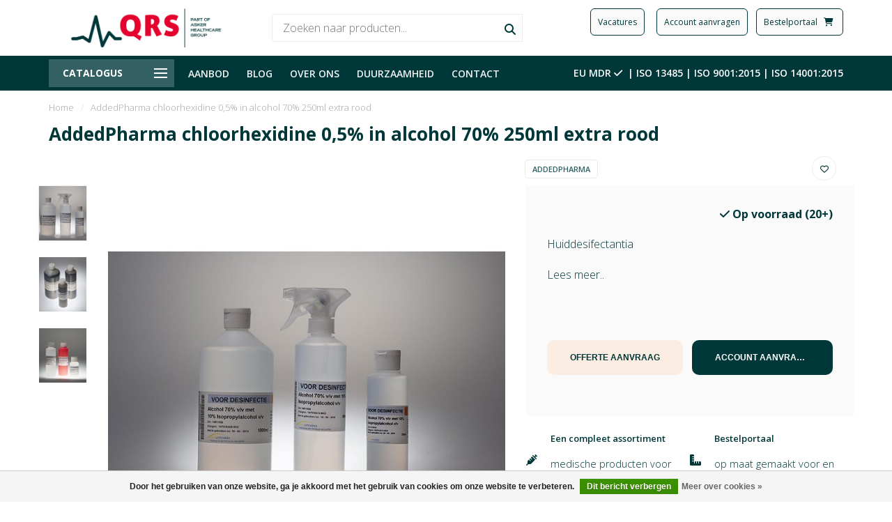

--- FILE ---
content_type: text/css; charset=UTF-8
request_url: https://cdn.webshopapp.com/shops/302753/themes/173666/assets/settings.css?2025120908423220201228093353
body_size: 3054
content:
:root{ font-size: 15px; }

@font-face {
  font-family: "nova-icons";
  src:url("nova-icons.eot?20240503133718");
  src:url("nova-icons.eot?20240503133718?#iefix") format("embedded-opentype"),
    url("nova-icons.woff?20240503133718") format("woff"),
    url("nova-icons.ttf?20240503133718") format("truetype"),
    url("nova-icons.svg?20240503133718#nova-icons") format("svg");
  font-weight: normal;
  font-style: normal;
  font-display: auto;

}

[data-icon]:before {
  font-family: "nova-icons" !important;
  content: attr(data-icon);
  font-style: normal !important;
  font-weight: normal !important;
  font-variant: normal !important;
  text-transform: none !important;
  speak: none;
  line-height: 1;
  -webkit-font-smoothing: antialiased;
  -moz-osx-font-smoothing: grayscale;
}

[class^="nova-icon-"]:before,
[class*=" nova-icon-"]:before {
  font-family: "nova-icons" !important;
  font-style: normal !important;
  font-weight: normal !important;
  font-variant: normal !important;
  text-transform: none !important;
  speak: none;
  line-height: 1;
  -webkit-font-smoothing: antialiased;
  -moz-osx-font-smoothing: grayscale;
}

.nova-icon-user:before {
  content: "\61";
}
.nova-icon-heart:before {
  content: "\64";
}
.nova-icon-globe:before {
  content: "\65";
}
.nova-icon-chart:before {
  content: "\67";
}
.nova-icon-shopping-bag:before {
  content: "\62";
}
.nova-icon-shopping-cart:before {
  content: "\63";
}

body
{
  font-family: "Open Sans", Helvetica, sans-serif;
  background: #ffffff ;
  color:#00383a;
  font-size:15px;
  font-weight:400;
}

#header-holder, .mobile-nav-header{ background:#ffffff; }
#header-holder #mobilesearch>a,
.mobile-nav-header h2{ color:#8a8175; }

.scroll-nav span, #mobilenav span
{
  color:#8a8175;
}

.categories-button.small .nav-icon>div{ background:#8a8175; }

a.header-link:link, a.header-link:visited,
a.header-link:hover, a.header-link:active
{ color:#8a8175; }

h1, h2, h3, h4, h5, h6, .gui-page-title, .productpage .timer-time,
.productpage .nav > li > a,
.gui-block-subtitle{font-family: "Open Sans", Helvetica, sans-serif;}

.productpage .nav > li > a{ color:#00383a; }

.gui-progressbar li.gui-done a .count:before{ color:#00383a !important; }

a{ color:#00383a; }
a:hover, a:active{ color: #00383a;}
p a{ color:#00383a; }

.gui a.gui-button-large.gui-button-action,
.gui-confirm-buttons a.gui-button-action,
.gui-cart-sum a.gui-button-action
{
  background:#00383a !important;
  color:#fff !important;
  border:0 !important;
  font-weight: 600;
}
.btn-highlight{ background: #00383a; color:#fff; display:inline-block; }
.highlight-txt{ color:#00383a; }
.highlight-bg{ background:#00383a; color:#fff; }
.button-color{ color:#00383a !important; }

.button-bg, button, .button
{
  background:#00383a;
  text-decoration:none;
}

.button.inverted, .button.inverted:hover, .button.inverted:active, .button.inverted:focus
{
  background:none;
  color: #00383a;
  border: 1px solid #00383a;
  opacity:0.7;
  padding: 9px 20px; /* 1px less top/bottom becasue of border */
}

.productpage .related-products .button-holder .swiper-related-next,
.productpage .related-products .button-holder .swiper-related-prev
{
  color: #00383a;
  border: 1px solid #00383a;
}

.button-cta
{
  background:#00383a;
}

.gui-checkout .gui-confirm-buttons>a
{
  background:#00383a !important;
}

button, .button { font-weight: 600; }
.small-button-bg, .small-button, .secondary-button{ background: #00383a; }
button:hover, .button:hover, button:focus, .button:focus{ background:#003234; color:#fff; text-decoration:none; }
.button-cta:hover, .button-cta:focus{ background:#003234; color:#fff; text-decoration:none; }
.button.dark, button.dark{ backgroud:#333; color:#fff; }
.button-txt{ color:#00383a; }

.variant-block.active{ background: #00383a;  border-color: #00383a; }
.cart-container>a{ color:#333; }

.subheader-holder
{
  background:#9e9c9a;
  }

#topbar-right>ul>li>a, #topbar-right>ul>li{color: #9e9c9a;}
#topbar-right li.account{ /*background: #00383a;*/ }
#notification{background: #2770a1;color: #ffffff;}

.price-old{text-style:line-through; color: #00383a;}

#navbar{background: #211e1c;font-size: 14px;}

#navbar nav>ul>li>ul{ background: #ffffff; color: #5c5c5c; }

#navbar.borders{ border-top: 1px solid #dddddd; border-bottom: 1px solid #dddddd; }

#navbar nav>ul>li>a
{
  color: #ffffff;
  font-weight: normal;
  letter-spacing:1px;
  text-decoration: none;
}
#navbar .home-icon{padding:10px; background:#373432;}
#navbar .home-icon.dark{ background:#1d1b19;}

#navbar nav>ul>li>a:hover, #navbar nav>ul>li:hover>a, #navbar nav>ul>li.active>a{ color:#00383a;}

#navbar nav>ul>li>a.dropdown:before{ color:#b2b2b2;}
#navbar ul ul a{color: #5c5c5c;  text-decoration:none;}
#navbar ul ul a:hover{color: #00383a;}

.categories-button.main{ background: #336062; }

.searchbox{
  /*background: #423f3e;
  color:#9b9998;*/
  transition: all .25s ease;
}

.search-holder:after
{
  background: #b8b3ac;
}


.search .fa-times{color: #f00000; display:none; cursor:pointer;}
.searchbox.dark{background: #1d1b19; color:#100f0e;}

.searchbox.dark .search .fa-search{  color:#100f0e;}
.searchbox.dark:hover, .searchbox.dark:active, .searchbox.dark:focus, .searchbox.dark.searchfocus
{
  background: #1d1b19 !important;
  color:#ffffff !important;
}

.homepage-highlight{background-size:cover !important; height: 500px;}

@media(max-width:991px)
{
  footer{text-align:center;}
}

.highlight-content.dark{background: rgba(0, 0, 0, 0.5);}
.highlight-content.dark a{color:#fff; background: #00383a;}
.highlight-content.dark h2, .highlight-content.dark h3{color: #fff;}
.highlight-content.dark:hover h2, .highlight-content.dark:hover h3{background: rgba(0, 0, 0, 0.6);}

.highlight-content.light{ background: rgba(255, 255, 255, 0.7);}
.highlight-content.light a{ color:#fff; background:#00383a;}
.highlight-content.light h2, .highlight-content.light h3{ color: #333; }
.highlight-content.light:hover h2, .highlight-content.light:hover h3{ background: rgba(255, 255, 255, 0.8);}
.highlight-content a:hover, .highlight-content a:active{ background: #4c7375;}
.highlight-content:hover{ background: none;}


.usps-header, .usps-header a{ color:#9e9c9a; }
.usps-header i{ color:#9ba476; }
.subheader-links a{ color:#9e9c9a; }

.swiper-pagination-bullet-active{ background: #00383a; }

.countdown-block.highlight .countdown-amount
{
  background: #424242;
}

h3.with-link a,
h4.with-link a,
.headline.with-link a
{
  font-size:15px;
}

a.ui-tabs-anchor
{
    background: #211e1c;
    padding: 12px 20px;
    color: #ffffff;
    text-decoration:none;
}
.ui-state-active a.ui-tabs-anchor, a.ui-tabs-anchor:hover
{
  background: #4d4b49;
}
.gui-div-faq-questions .gui-content-subtitle:after{ color: #00383a;}

/*.expand-cat{ color:#00383a;}*/
.read-more, .read-less{ background:#00383a;}

.mobile-nav .open-sub:after, .sidebar-cats .open-sub:after
{
  color:#00383a;
}

.sidebar-usps
{
  /*background: ;*/
  /*color:;*/
}

.sidebar-usps i, .productpage-usps i{ color:#00383a; }

.sidebar-filter-slider
{
    margin: 10px 2px 10px 0px;
    background:#f5f5f5;
    padding-left:10px;
}
.collection-filter-price {
  height: 4px;
  position: relative;
}
.collection-filter-price .ui-slider-range {
  background-color: #003537;
  margin: 0;
  position: absolute;
  height: 4px;
}
.collection-filter-price .ui-slider-handle {
  /*background-color: #00383a;*/
}

.filters-top a.active{ color: #00383a; }

.quickview{ background:#211e1c; }
.quickcart{ background:#00383a; }
.product-block-addtocart .quickcart{background:#00383a;}

.catalog h3{ /*background:#211e1c; color:#ffffff;*/ }

/*.blogs h3.title{ color: #ffffff; background: #211e1c; }*/

.tagcloud li a:hover, .tagcloud li a:active
{
  /*color:#fff;
  background:#00383a;*/
}

footer{ background: #3a3e45; }
.footer h3 { color:#f9f9f9; }
.footer, footer, .footer a, footer .copyright a, footer .shop-rating{ color:#cfcfcf; }
.footer a:hover{ color:#00383a; }

footer .newsletter, footer .newsletter h3{ color: ; color: #cfcfcf; }
footer .newsletter input[type="email"]{ background: #4d5157; color:#cfcfcf; }
footer .newsletter input[type="email"]::-webkit-input-placeholder{ color:#cfcfcf; }
footer .newsletter input[type="email"]::-moz-placeholder{ color:#cfcfcf; }
footer .newsletter input[type="email"]::-ms-placeholder{ color:#cfcfcf; }
footer .newsletter input[type="email"]::-placeholder { color:#cfcfcf; }

.socials a{  background: #4d5157; color:#cfcfcf; }

.footer.invert .newsletter{ border-bottom: 1px solid #373a41; }
.footer.invert .newsletter input[type="email"]{ background: #373a41; color:#bababa; }

.darker-text{ color:#1c1917 !important; }
.darker-bg{ background:#1c1917 !important; }

.productpage .deliverytime-icon{ fill: #00383a; }
.productpage .deliverytime-content{ color: #00383a; }

.productpage .review-bar .fill{ background: #00383a; }

.bundle-product .image:after
{
  background: #00383a;
  color: #ffffff;
}

.addtocart-sticky{ background: #ffffff; }

.fancy-select
{
  background-image: url('data:image/svg+xml;charset=US-ASCII,%3Csvg%20xmlns%3D%22http%3A%2F%2Fwww.w3.org%2F2000%2Fsvg%22%20viewBox%3D%220%200%208.14%205.05%22%3E%0A%20%20%3Ctitle%3EAsset%203%3C%2Ftitle%3E%0A%20%20%3Cg%20id%3D%22abe7e859-115e-4568-82e8-11152a3cdada%22%20data-name%3D%22Layer%202%22%3E%0A%20%20%20%20%3Cg%20id%3D%2265fd8162-9791-42c2-9ba6-6dade6f7f55e%22%20data-name%3D%22Layer%203%22%3E%0A%20%20%20%20%20%20%3Cpolyline%20points%3D%227.86%200.25%204.07%204.49%200.28%200.25%22%20style%3D%22fill%3A%20none%3Bstroke%3A%20%23666666%3Bstroke-miterlimit%3A%2010%3Bstroke-width%3A%200.75px%22%2F%3E%0A%20%20%20%20%3C%2Fg%3E%0A%20%20%3C%2Fg%3E%0A%3C%2Fsvg%3E'),
  linear-gradient(to bottom, #ffffff 0%,#ffffff 100%);
}

.overflow-fade
{
	background-image: linear-gradient(to bottom,rgba(255,255,255,0), #ffffff);
}

/*
	Elements that need to get the body background color
*/
.shadow-hover.clear-bg:hover,
.article-custom article, .article-custom .share>a, .article-highlight .summary,
.product-block-holder .himage>img,
.product-bundle-holder .bundle-configure,
.productpage .discounts li,
.productpage .reviews-modal,
.productpage .specs-modal,
.custom-pagination .items,
.productpage-right form input,
.body-bg{ background: #ffffff; }

.product-block-holder.white-bg .himage>img
{
  background:#fff;
}

.gui-cart .gui-progressbar{ background: #ffffff !important; }

.gui-form label span.gui-nostyle
{
  color: #00383a;
}

.gui-progressbar>ul>li>a
{
  background: #ffffff !important;
}

.gui-checkout .gui-progressbar ul li a,
.gui-progressbar>ul>li>a>span
{
  color: #00383a !important;
  opacity:1;
}

.gui-checkout .gui-progressbar ul li.gui-active a,
.gui-progressbar>ul>li>a>span
{
  opacity:1;
}

--- FILE ---
content_type: text/css;charset=utf-8
request_url: https://use.typekit.net/rdh8xxl.css
body_size: 497
content:
/*
 * The Typekit service used to deliver this font or fonts for use on websites
 * is provided by Adobe and is subject to these Terms of Use
 * http://www.adobe.com/products/eulas/tou_typekit. For font license
 * information, see the list below.
 *
 * daniel:
 *   - http://typekit.com/eulas/00000000000000000001418c
 *   - http://typekit.com/eulas/00000000000000000001418d
 * swister:
 *   - http://typekit.com/eulas/00000000000000003b9ad00d
 *
 * © 2009-2026 Adobe Systems Incorporated. All Rights Reserved.
 */
/*{"last_published":"2017-03-07 07:39:43 UTC"}*/

@import url("https://p.typekit.net/p.css?s=1&k=rdh8xxl&ht=tk&f=576.577.797&a=786003&app=typekit&e=css");

@font-face {
font-family:"daniel";
src:url("https://use.typekit.net/af/87c59d/00000000000000000001418c/27/l?primer=7cdcb44be4a7db8877ffa5c0007b8dd865b3bbc383831fe2ea177f62257a9191&fvd=n4&v=3") format("woff2"),url("https://use.typekit.net/af/87c59d/00000000000000000001418c/27/d?primer=7cdcb44be4a7db8877ffa5c0007b8dd865b3bbc383831fe2ea177f62257a9191&fvd=n4&v=3") format("woff"),url("https://use.typekit.net/af/87c59d/00000000000000000001418c/27/a?primer=7cdcb44be4a7db8877ffa5c0007b8dd865b3bbc383831fe2ea177f62257a9191&fvd=n4&v=3") format("opentype");
font-display:auto;font-style:normal;font-weight:400;font-stretch:normal;
}

@font-face {
font-family:"daniel";
src:url("https://use.typekit.net/af/17e1ee/00000000000000000001418d/27/l?primer=7cdcb44be4a7db8877ffa5c0007b8dd865b3bbc383831fe2ea177f62257a9191&fvd=n7&v=3") format("woff2"),url("https://use.typekit.net/af/17e1ee/00000000000000000001418d/27/d?primer=7cdcb44be4a7db8877ffa5c0007b8dd865b3bbc383831fe2ea177f62257a9191&fvd=n7&v=3") format("woff"),url("https://use.typekit.net/af/17e1ee/00000000000000000001418d/27/a?primer=7cdcb44be4a7db8877ffa5c0007b8dd865b3bbc383831fe2ea177f62257a9191&fvd=n7&v=3") format("opentype");
font-display:auto;font-style:normal;font-weight:700;font-stretch:normal;
}

@font-face {
font-family:"swister";
src:url("https://use.typekit.net/af/98db9d/00000000000000003b9ad00d/27/l?primer=7cdcb44be4a7db8877ffa5c0007b8dd865b3bbc383831fe2ea177f62257a9191&fvd=n3&v=3") format("woff2"),url("https://use.typekit.net/af/98db9d/00000000000000003b9ad00d/27/d?primer=7cdcb44be4a7db8877ffa5c0007b8dd865b3bbc383831fe2ea177f62257a9191&fvd=n3&v=3") format("woff"),url("https://use.typekit.net/af/98db9d/00000000000000003b9ad00d/27/a?primer=7cdcb44be4a7db8877ffa5c0007b8dd865b3bbc383831fe2ea177f62257a9191&fvd=n3&v=3") format("opentype");
font-display:auto;font-style:normal;font-weight:300;font-stretch:normal;
}

.tk-daniel { font-family: "daniel",cursive; }
.tk-swister { font-family: "swister",sans-serif; }


--- FILE ---
content_type: text/javascript;charset=utf-8
request_url: https://www.qrs.nl/services/stats/pageview.js?product=115240423&hash=fb9a
body_size: -412
content:
// SEOshop 01-02-2026 23:54:46